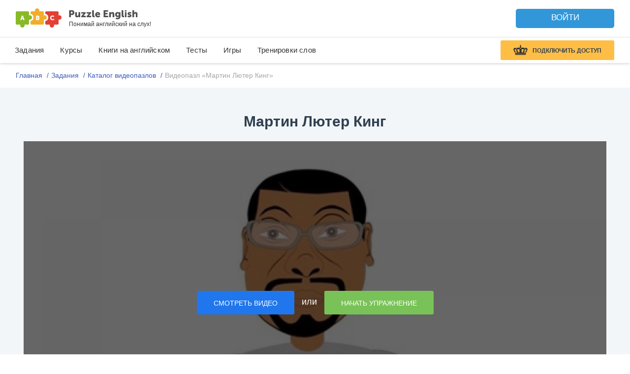

--- FILE ---
content_type: image/svg+xml
request_url: https://puzzle-english.com/templates/svg/logos/redesign/redesign-logo_short.svg
body_size: 682
content:
<svg width="186" height="78" xmlns="http://www.w3.org/2000/svg" viewBox="0 0 186 78">
  <g fill="none" fill-rule="evenodd">
    <path d="M54 45.488V64a2 2 0 0 1-2 2H35.488c.332.938.512 1.948.512 3a9 9 0 1 1-17.488-3H2a2 2 0 0 1-2-2V14a2 2 0 0 1 2-2h50a2 2 0 0 1 2 2v14.512a9 9 0 1 1 0 16.976zM18.342 48h4.68l1.118-3.9h5.798l1.144 3.9h4.68l-6.318-18.59H24.66L18.342 48z" fill="#88BA28"/>
    <path d="M120 51.7c6.847-1.39 12-7.443 12-14.7s-5.153-13.31-12-14.7V14a2 2 0 0 1 2-2h50a2 2 0 0 1 2 2v14.512a9 9 0 1 1 0 16.976V64a2 2 0 0 1-2 2h-16.512c.332.938.512 1.948.512 3a9 9 0 1 1-17.488-3H122a2 2 0 0 1-2-2V51.7zm19.732-13.034c0 5.512 3.77 9.646 9.75 9.646 3.406 0 5.85-1.43 7.488-3.12l-2.34-3.328c-1.274 1.274-3.094 2.288-4.94 2.288-3.588 0-5.252-2.834-5.252-5.59 0-2.678 1.534-5.304 5.252-5.304 1.664 0 3.458.858 4.654 1.898l2.106-3.432c-1.82-1.794-4.472-2.626-6.968-2.626-5.746 0-9.75 4.16-9.75 9.568z" fill="#E34034"/>
    <path d="M78.512 12a9 9 0 1 1 16.976 0H112a2 2 0 0 1 2 2v14.512a9 9 0 1 1 0 16.976V64a2 2 0 0 1-2 2H62a2 2 0 0 1-2-2V51.7c6.847-1.39 12-7.443 12-14.7s-5.153-13.31-12-14.7V14a2 2 0 0 1 2-2h16.512zm4.079 36h6.838c3.692 0 7.072-1.482 7.072-5.538 0-1.638-.78-3.536-2.912-4.186v-.052c1.404-.806 2.158-2.392 2.158-3.952 0-3.198-2.6-4.862-6.318-4.862h-6.838V48z" fill="#F2AD29"/>
    <path d="M25.206 40.46h3.666l-1.04-3.614c-.338-1.17-.754-3.198-.754-3.198h-.052s-.416 2.028-.754 3.198l-1.066 3.614z" fill="#88BA28"/>
    <path d="M87.141 36.612h2.34c1.144 0 1.638-.832 1.638-1.716 0-.858-.494-1.586-1.716-1.586h-2.262v3.302zm0 7.488h2.73c1.326 0 1.976-.91 1.976-1.95s-.624-1.898-1.95-1.898h-2.756V44.1z" fill="#F2AD29"/>
  </g>
</svg>
